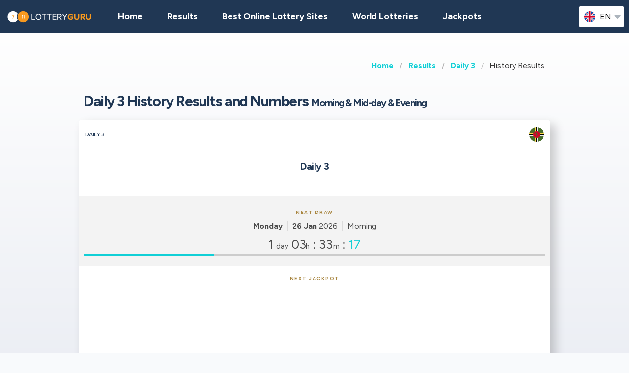

--- FILE ---
content_type: text/html;charset=UTF-8
request_url: https://lotteryguru.com/dominica-lottery-results/dm-daily-3/dm-daily-3-results-history
body_size: 8510
content:
<!DOCTYPE html>
<html class="no-js has-navbar-fixed-top" lang="en">


<head>
    <title>Daily 3 | Historical Results and Winning Numbers</title>

    <meta charset="utf-8"/>
    <meta name="viewport" content="width=device-width, initial-scale=1.0, maximum-scale=1.0, user-scalable=no" >
    <meta name="google-site-verification" content="HZTNnMGWQ1EOiUoTyy0bRYsY-LI50KopmdFlD2sqhwE"/>
    <meta content="Daily 3 | Historical Results and Winning Numbers" property="og:title" />
    <meta content="https://lotteryguru.com/dominica-lottery-results/dm-daily-3/dm-daily-3-results-history" property="og:url"/>
    
        <meta content="History results for the Daily 3 lottery, including winning numbers and jackpots from all draws." property="og:description"/>
        <meta content="History results for the Daily 3 lottery, including winning numbers and jackpots from all draws." property="description"/>
        <meta name="description" content="History results for the Daily 3 lottery, including winning numbers and jackpots from all draws.">
    
    <meta content="lotteryguru.com" property="og:site_name"/>
    <meta content="en" property="og:locale"/>
    <meta content="lotteryguru.com" name="author"/>
    <meta content="summary_large_image" name="twitter:card"/>

    
    <meta property="og:image" content="/static/assets/images/fb-share-homepage-9cdd35ce6aee9a5fb74d38077b7fa0c5.png">
    

    
        <meta name="robots" content="index, follow" />
    

    


    <link href="/static/assets/styles-fba469fc99df88d582c2248d8e2626f7.css"  rel="stylesheet"/>
    <link href="/static/assets/vendors-3545010909d35dcfd4b2ce7709ae5e4b.css" rel="stylesheet"/>
    <link rel="canonical" href="https://lotteryguru.com/dominica-lottery-results/dm-daily-3/dm-daily-3-results-history"/>
    
        <link rel="alternate" hreflang="en" href="https://lotteryguru.com/dominica-lottery-results/dm-daily-3/dm-daily-3-results-history"/>
    
        <link rel="alternate" hreflang="es" href="https://loteria.guru/resultados-loteria-dominica/dm-daily-3/resultados-anteriores-daily-3-dm"/>
    
        <link rel="alternate" hreflang="pt" href="https://loteriaguru.com/dominica-resultados-loteria/dm-daily-3/dm-daily-3-historico-de-resultados"/>
    
        <link rel="alternate" hreflang="ru" href="https://loterejaguru.com/rezultaty-loterej-dominika/dm-daily-3/arhiv-rezultatov-daily-3-dm"/>
    
        <link rel="alternate" hreflang="de" href="https://lottoguru.de/lottozahlen-dominica/dm-daily-3/dm-daily-3-lottozahlen-archiv"/>
    

    <link rel="apple-touch-icon" sizes="180x180"  href="/static/assets/images/favicon/apple-touch-icon-607ba1bc6425f72462b7e2aa5bfac058.png">
    <link rel="icon" type="image/png" sizes="32x32" href="/static/assets/images/favicon/favicon-32x32-b6b8234299cba59e030f00e1301ebdd8.png">
    <link rel="icon" type="image/png" sizes="16x16" href="/static/assets/images/favicon/favicon-16x16-a96c59262638de3fe019b80607506822.png">
    <link rel="manifest" href="/static/assets/images/favicon/site-332b39d35c9a9f96f49ba62ac1574c44.webmanifest">

    <script src="//cdn.jsdelivr.net/npm/js-cookie@rc"></script>

    <script src="https://cdn.jsdelivr.net/npm/sweetalert2@11"></script>

    <script>
            function browserSupportsAllFeatures() {
                return Array.prototype.entries && window.IntersectionObserver && window.fetch;
            }

            function loadScript(src, done) {
                var js = document.createElement('script');
                js.src = src;
                js.onload = function () {
                    done();
                };
                js.onerror = function () {
                    done(new Error('Failed to load script ' + src));
                };
                document.head.appendChild(js);
            }
    </script>

    

    
    
        <script async src="https://pagead2.googlesyndication.com/pagead/js/adsbygoogle.js?client=ca-pub-6897045485756301" crossorigin="anonymous"></script>
    



    

        
        <script>
            (function (w, d, s, l, i) {
                w[l] = w[l] || [];
                w[l].push({
                    'gtm.start':
                        new Date().getTime(), event: 'gtm.js'
                });
                var f = d.getElementsByTagName(s)[0],
                    j = d.createElement(s), dl = l != 'dataLayer' ? '&l=' + l : '';
                j.async = true;
                j.src =
                    'https://www.googletagmanager.com/gtm.js?id=' + i + dl;
                f.parentNode.insertBefore(j, f);
            })(window, document, 'script', 'dataLayer', 'GTM-5ZDRTSV' );

        </script>
        

    


 <script>

   function redirectToBannerExit(exitUrl){
     fetch(exitUrl)
     .then(e => console.log("Done " + exitUrl));
   }
    const message = "Close";
    function showImagePopup (url) {
       Swal.fire({
          imageUrl: url,
          imageAlt: 'A tall image',
          grow : 'fullscreen',
          showConfirmButton : true,
          confirmButtonText : message,
          confirmButtonColor : 'black',
          showCloseButton : true
       });
    }

    function handleClick (e){
        const url = e.target.getAttribute("href");
        showImagePopup(url);
    }

    function attachEvents (){
        const popups = document.querySelector(".popup");

        for(let cur of popups){
          cur.onclick  = handleClick;
        }
    }

      function showPrizePayoutPopup (id) {
            const prizeDiv = document.querySelector('#prize' + id);
            const message = "Close";
               Swal.fire({
                      html : prizeDiv.innerHTML,
                      showConfirmButton : true,
                      confirmButtonText : message,
                      confirmButtonColor : 'black',
                      showCloseButton : true
               });
     }



    </script>





</head>


<body>




    <div style="display : none" id="frontendDay">day</div>

    <div style="display : none" id="frontendDays">days</div>
    
    <noscript>
        <iframe src="https://www.googletagmanager.com/ns.html?id=GTM-5ZDRTSV"
                height="0" width="0" style="display:none;visibility:hidden"></iframe>
    </noscript>

    


    


    <header class="lg-header">

        <nav class="navbar is-fixed-top" role="navigation" aria-label="main navigation">
            


            <div class="navbar-brand">
                <a class="lg-logo navbar-item" href="/">
                    
                        <img src="/static/assets/images/lotteryguru-logo2x-297581d4cc99aad3846731e58aa9b8f2.png"
                             alt="Lottery Guru - The Ultimate Guide to World Lotteries"/>
                    

                </a>
                <a id="burger" role="button" class="lg-hamburger navbar-burger burger" aria-label="menu"
                   aria-expanded="false" data-target="navMenu">
                    <span aria-hidden="true"></span>
                    <span aria-hidden="true"></span>
                    <span aria-hidden="true"></span>
                </a>
            </div>
            <div id="navMenu" class="navbar-menu">
                <div class="navbar-start">
                    <a class="navbar-item" href="/">
                        <img src="/static/assets/images/ico-home-48x48-8754b1fff36ebd07d47a83ecff7ccdbd.svg" alt="ico-home-48x48" class="lg-icon"/>
                        <span>Home</span>
                    </a>
                    <a class="navbar-item" href="/new-york-lottery-results">
                        <img src="/static/assets/images/ico-results-48x48-714579a11a86370dea77e4ce2208ab03.svg" alt="ico-results-48x48"
                             class="lg-icon"/>
                        <span>Results</span>
                    </a>

                    
                        <a class="navbar-item" href="/best-online-lottery-sites">
                            <img src="/static/assets/images/ico-agents-48x48-7cfd829ee91f1ee0bc7bdc08ead0d04e.svg" alt="ico-agents-48x48"
                                 class="lg-icon"/>
                            Best Online Lottery Sites
                        </a>
                    

                    <a class="navbar-item" href="/world-lotteries">
                        <img src="/static/assets/images/ico-worldlotteries-48x48-f583b4797838e75be0efbf846cae7d85.svg"
                             alt="ico-worldlotteries-48x48" class="lg-icon"/>
                        World Lotteries
                    </a>

                    <a class="navbar-item" href="/jackpots">
                        <img src="/static/assets/images/ico-jackpot-48x48-07fbe6bc0c8b9a2ad6f6474ee0aac5a8.svg" alt="ico-jackpot-48x48"
                             class="lg-icon"/>
                        Jackpots
                    </a>

<!--                    <a class="navbar-item navbar-item-highlighted" th:href="${scratchAndWinUrl}"-->
<!--                       th:if="${showScratchAndWin}">-->
<!--                        <img th:src="@{/static/assets/images/ico-scratch-and-win-48x48.svg}"-->
<!--                             alt="ico-scratch-and-win-48x48" class="lg-icon"/>-->
<!--                        <th:block th:utext="#{frontend.navMenu.scratchAndWin}">-->

<!--                        </th:block>-->
<!--                    </a>-->
                    <!--                <a class="navbar-item navbar-item-highlighted" th:href="${gamesUrl}">-->
                    <!--                    <img th:src="@{/static/assets/images/ico-scratch-and-win-48x48.svg}" alt="ico-scratch-and-win-48x48" class="lg-icon"/>-->
                    <!--                    <th:block th:utext="#{frontend.navMenu.games}">-->

                    <!--                    </th:block>-->
                    <!--                </a>-->
                </div>

                <div class="navbar-end">

                    <div class="dropdown is-hoverable lg-flags">

                        <div class="dropdown-trigger">
                            <button class="" aria-haspopup="true" aria-controls="dropdown-menu3">
                                
                                    


                                        <img class="lg-flag"
                                             src="/static/assets/images/flags/en-db68882cbf4beac3f3ee3923f1a91b82.svg"
                                             alt="en"/>
                                        <span>en</span>
                                        <span class="icon">
                                            <i class="fas fa-lg fa-caret-down" aria-hidden="true"></i>
                                        </span>

                                    
                                
                                    
                                
                                    
                                
                                    
                                
                                    
                                


                            </button>
                        </div>

                        <div class="dropdown-menu" id="dropdown-menu3" role="menu">

                            <div class="dropdown-content">

                                
                                    
                                        <a href="https://lotteryguru.com/dominica-lottery-results/dm-daily-3/dm-daily-3-results-history"
                                           class="dropdown-item is-active">
                                            <img class="lg-flag"
                                                 src="/static/assets/images/flags/en-db68882cbf4beac3f3ee3923f1a91b82.svg"
                                                 alt="en"/>
                                            <span>English</span>
                                        </a>
                                    
                                    

                                
                                    
                                    

                                        <a href="https://loteria.guru/resultados-loteria-dominica/dm-daily-3/resultados-anteriores-daily-3-dm"

                                           class="dropdown-item">

                                            <img class="lg-flag"
                                                 src="/static/assets/images/flags/es-a62a83f37b05e303205142ff51d7a990.svg"
                                                 alt="es"/>
                                            <span>Spanish</span> </a>

                                    

                                
                                    
                                    

                                        <a href="https://loterejaguru.com/rezultaty-loterej-dominika/dm-daily-3/arhiv-rezultatov-daily-3-dm"

                                           class="dropdown-item">

                                            <img class="lg-flag"
                                                 src="/static/assets/images/flags/ru-562474efbaa31ee8de76df31c4bd2116.svg"
                                                 alt="ru"/>
                                            <span>Russian</span> </a>

                                    

                                
                                    
                                    

                                        <a href="https://loteriaguru.com/dominica-resultados-loteria/dm-daily-3/dm-daily-3-historico-de-resultados"

                                           class="dropdown-item">

                                            <img class="lg-flag"
                                                 src="/static/assets/images/flags/pt-23c03a16d37a9f3adc973d8cab4da97c.svg"
                                                 alt="pt"/>
                                            <span>Portuguese</span> </a>

                                    

                                
                                    
                                    

                                        <a href="https://lottoguru.de/lottozahlen-dominica/dm-daily-3/dm-daily-3-lottozahlen-archiv"

                                           class="dropdown-item">

                                            <img class="lg-flag"
                                                 src="/static/assets/images/flags/de-5c9661f66b30896a0667a78ea18f2847.svg"
                                                 alt="de"/>
                                            <span>German</span> </a>

                                    

                                


                            </div>
                        </div>
                    </div>
                </div>
            </div>
        </nav>
    </header>






<main class="lg-lottery">

    <section class="hero">
        <div class="hero-body">
            <div class="container">
                <html>

<nav class="breadcrumb" aria-label="breadcrumbs">
    <ul>
        

            <li class="has-text-weight-bold">
                <a href="http://lotteryguru.com">Home</a>
            </li>

            
        

            <li class="has-text-weight-bold">
                <a href="http://lotteryguru.com/dominica-lottery-results">Results</a>
            </li>

            
        

            <li class="has-text-weight-bold">
                <a href="http://lotteryguru.com/dominica-lottery-results/dm-daily-3">Daily 3</a>
            </li>

            
        

            

            <li class="is-active">
                <a href="/" aria-current="page">History Results</a>
            </li>
        

    </ul>
</nav>
</html>

                <h1>Daily 3 History Results and Numbers <span class='lg-game-name'>Morning & Mid-day & Evening</span></h1>
                
                    <div class="lg-card lg-link" onclick="window.location=&#39;/dominica-lottery-results/dm-daily-3&#39;">
    <div class="columns is-mobile lg-card-row">
        <h3 class="column is-10 lg-name">Daily 3</h3>
        <span class="column is-2 lg-flag">
            
                <img src="/static/assets/images/flags/dominica-e791b00f7eec7a169bcd9dc6201602e8.svg" title="Dominica"
                    alt="Dominica Flag" />
            
        </span>
        <span class="column is-12 lg-logo lg-draw">
            
            
            <h3>Daily 3</h3>
            
            </span>
    </div>

    <div class="columns is-mobile lg-card-row lg-highlighted">

        <div class="column is-full has-text-center ">
            <div class="lg-label">Next draw</div>
            <div class="lg-time">
                <span class="lg-day"><strong>Monday</strong></span>

                <span class="lg-date"><strong>26 Jan</strong>
                    2026
                </span>

                <span class="lg-draw-label">Morning</span>


            </div>
        </div>

        <div class="column  is-full lg-countdown lg-draw" data-total="99200">

            
                <span>
                    <span class="lg-days-number">1</span>
                    <span class="lg-days">
                        day
                        
                    </span>

                </span>

                <span>
                    <span class="lg-hours-number">03</span><span class="lg-days"> h</span> : <span class="lg-minutes-number">33</span><span class="lg-days"> m</span> : <span class="lg-seconds-number">20</span>
                </span>

                <div class="lg-progress-bar">
                    <span style="width:60%;"></span>
                </div>

            
            

        </div>
    </div>

    
        <div class="lg-card-row lg-jackpot-info">
            <div class="lg-label">Next Jackpot</div>
            <div class="lg-sum">EC$500</div>
        </div>
    

    <div class="lg-card-row lg-buttons" onclick="event.stopPropagation()">
        
            
                <a class="button" href="/dominica-lottery-results/dm-daily-3" >
                    <div><div>Daily 3</div> Results</div>
                </a>
            

            <a class="button is-primary exit" rel="nofollow" target="_blank"
               id="draw_dm-daily-3"
                href="https://lotteryguru.com/exit?v=1&amp;requestedCountryId=233&amp;state=OH&amp;originalUrl=http://lotteryguru.com/dominica-lottery-results/dm-daily-3/dm-daily-3-results-history&amp;type=lotteryOfficial&amp;pageTypeId=LOTTERY_HISTORY&amp;langs=2&amp;visitorId=19022732&amp;id=1207&amp;component=draw">
                <div>Visit Website</div>
            </a>

        
        
            
        
    </div>
</div>
                
                <div id="topPagination" style="height:10px"></div>

            </div>
        </div>
    </section>
    <section>
        <div class="container">
            <div class="columns">

                <div class="column">
                    <div class="content"></div>
                    <nav class="pagination is-large is-rounded" role="navigation" aria-label="pagination">
                        <a class="pagination-previous" onclick="prev()">Previous</a>
                        <a class="pagination-next" onclick="next()">Next Page</a>
                        <ul class="pagination-list">
                            
                                

                                

                                
                                    <li onclick="choosePage(&#39;1 &#39;)">
                                        <a class="pagination-link is-current"
                                           aria-label="Goto page  1">1</a>
                                    </li>
                                

                                

                                
                            
                                

                                

                                

                                
                                    <li onclick="choosePage(&#39;2 &#39;)">
                                        <a class="pagination-link" aria-label="Goto page  2">2</a>
                                    </li>

                                

                                
                            
                                

                                

                                

                                

                                
                            
                                

                                

                                

                                

                                
                            
                                

                                

                                

                                

                                
                            
                                

                                

                                

                                

                                
                            
                                

                                

                                

                                

                                
                            
                                

                                

                                

                                

                                
                            
                                

                                

                                

                                

                                
                            
                                

                                

                                

                                

                                
                            
                                

                                

                                

                                

                                
                            
                                

                                

                                

                                

                                
                            
                                

                                

                                

                                

                                
                            
                                

                                

                                

                                

                                
                            
                                

                                

                                

                                

                                
                            
                                

                                

                                

                                

                                
                            
                                

                                

                                

                                

                                
                            
                                

                                

                                

                                

                                
                            
                                

                                

                                

                                

                                
                            
                                

                                

                                

                                

                                
                            
                                

                                

                                

                                

                                
                            
                                

                                

                                

                                

                                
                            
                                

                                

                                

                                

                                
                            
                                

                                

                                

                                

                                
                            
                                

                                

                                

                                

                                
                            
                                

                                

                                

                                

                                
                            
                                

                                

                                

                                

                                
                            
                                

                                

                                

                                

                                
                            
                                

                                

                                

                                

                                
                            
                                

                                

                                

                                

                                
                            
                                

                                

                                

                                

                                
                            
                                

                                

                                

                                

                                
                                    <li><span class="pagination-ellipsis">&hellip;</span></li>
                                    <li onclick="choosePage(&#39;32 &#39;) ">
                                        <a class="pagination-link" aria-label="&#39;Goto page + 32&#39;">32</a>
                                    </li>
                                
                            
                        </ul>
                    </nav>

                    
    



                    

                    
                        <div class="lg-block lg-lottery-older-results">
                            <h3>History Results</h3>
                            

                                
                                    <div class="columns is-multiline is-vcentered is-mobile lg-line">

    <div class="column is-6 lg-date">
    <span class="lg-day">
      <strong>Saturday</strong>
    </span>
    </div>
    <div class="column is-6 lg-date has-text-right">
        <strong>24 Jan</strong>
        2026
    </div>

    

        <div class="lg-label lg-label-withlines">
            Morning
        </div>
        

        
            <div class="column is-12 lg-center-flex">
                <ul class="lg-numbers-small game-number">
                    
                        <li class="lg-number">6</li>
                    
                        <li class="lg-number">9</li>
                    
                        <li class="lg-number">1</li>
                    

                    
                </ul>
            </div>
            
        


        <div class="column is-12 lg-draw-additional">
            
            

        </div>

        
            <div class="column is-12 lg-label">Jackpot</div>
            <div class="column is-12 lg-jackpot">
                <strong>EC$500</strong>
            </div>
        
        <div class="column is-12 lg-center">
            <div class="lg-buttons">
                
            </div>
        </div>

        <div style="display:none">
            
    
      
    

  
        </div>

    

        <div class="lg-label lg-label-withlines">
            Mid-day
        </div>
        

        
            <div class="column is-12 lg-center-flex">
                <ul class="lg-numbers-small game-number">
                    
                        <li class="lg-number">2</li>
                    
                        <li class="lg-number">8</li>
                    
                        <li class="lg-number">9</li>
                    

                    
                </ul>
            </div>
            
        


        <div class="column is-12 lg-draw-additional">
            
            

        </div>

        
            <div class="column is-12 lg-label">Jackpot</div>
            <div class="column is-12 lg-jackpot">
                <strong>EC$500</strong>
            </div>
        
        <div class="column is-12 lg-center">
            <div class="lg-buttons">
                
            </div>
        </div>

        <div style="display:none">
            
    
      
    

  
        </div>

    

        <div class="lg-label lg-label-withlines">
            Evening
        </div>
        

        
            <div class="column is-12 lg-center-flex">
                <ul class="lg-numbers-small game-number">
                    
                        <li class="lg-number">3</li>
                    
                        <li class="lg-number">8</li>
                    
                        <li class="lg-number">8</li>
                    

                    
                </ul>
            </div>
            
        


        <div class="column is-12 lg-draw-additional">
            
            

        </div>

        
            <div class="column is-12 lg-label">Jackpot</div>
            <div class="column is-12 lg-jackpot">
                <strong>EC$500</strong>
            </div>
        
        <div class="column is-12 lg-center">
            <div class="lg-buttons">
                
            </div>
        </div>

        <div style="display:none">
            
    
      
    

  
        </div>

    
</div>
                            

                                
                                    <div class="columns is-multiline is-vcentered is-mobile lg-line">

    <div class="column is-6 lg-date">
    <span class="lg-day">
      <strong>Friday</strong>
    </span>
    </div>
    <div class="column is-6 lg-date has-text-right">
        <strong>23 Jan</strong>
        2026
    </div>

    

        <div class="lg-label lg-label-withlines">
            Morning
        </div>
        

        
            <div class="column is-12 lg-center-flex">
                <ul class="lg-numbers-small game-number">
                    
                        <li class="lg-number">7</li>
                    
                        <li class="lg-number">3</li>
                    
                        <li class="lg-number">3</li>
                    

                    
                </ul>
            </div>
            
        


        <div class="column is-12 lg-draw-additional">
            
            

        </div>

        
            <div class="column is-12 lg-label">Jackpot</div>
            <div class="column is-12 lg-jackpot">
                <strong>EC$500</strong>
            </div>
        
        <div class="column is-12 lg-center">
            <div class="lg-buttons">
                
            </div>
        </div>

        <div style="display:none">
            
    
      
    

  
        </div>

    

        <div class="lg-label lg-label-withlines">
            Mid-day
        </div>
        

        
            <div class="column is-12 lg-center-flex">
                <ul class="lg-numbers-small game-number">
                    
                        <li class="lg-number">4</li>
                    
                        <li class="lg-number">5</li>
                    
                        <li class="lg-number">3</li>
                    

                    
                </ul>
            </div>
            
        


        <div class="column is-12 lg-draw-additional">
            
            

        </div>

        
            <div class="column is-12 lg-label">Jackpot</div>
            <div class="column is-12 lg-jackpot">
                <strong>EC$500</strong>
            </div>
        
        <div class="column is-12 lg-center">
            <div class="lg-buttons">
                
            </div>
        </div>

        <div style="display:none">
            
    
      
    

  
        </div>

    

        <div class="lg-label lg-label-withlines">
            Evening
        </div>
        

        
            <div class="column is-12 lg-center-flex">
                <ul class="lg-numbers-small game-number">
                    
                        <li class="lg-number">2</li>
                    
                        <li class="lg-number">8</li>
                    
                        <li class="lg-number">4</li>
                    

                    
                </ul>
            </div>
            
        


        <div class="column is-12 lg-draw-additional">
            
            

        </div>

        
            <div class="column is-12 lg-label">Jackpot</div>
            <div class="column is-12 lg-jackpot">
                <strong>EC$500</strong>
            </div>
        
        <div class="column is-12 lg-center">
            <div class="lg-buttons">
                
            </div>
        </div>

        <div style="display:none">
            
    
      
    

  
        </div>

    
</div>
                            

                                
                                    <div class="columns is-multiline is-vcentered is-mobile lg-line">

    <div class="column is-6 lg-date">
    <span class="lg-day">
      <strong>Thursday</strong>
    </span>
    </div>
    <div class="column is-6 lg-date has-text-right">
        <strong>22 Jan</strong>
        2026
    </div>

    

        <div class="lg-label lg-label-withlines">
            Morning
        </div>
        

        
            <div class="column is-12 lg-center-flex">
                <ul class="lg-numbers-small game-number">
                    
                        <li class="lg-number">1</li>
                    
                        <li class="lg-number">6</li>
                    
                        <li class="lg-number">0</li>
                    

                    
                </ul>
            </div>
            
        


        <div class="column is-12 lg-draw-additional">
            
            

        </div>

        
            <div class="column is-12 lg-label">Jackpot</div>
            <div class="column is-12 lg-jackpot">
                <strong>EC$500</strong>
            </div>
        
        <div class="column is-12 lg-center">
            <div class="lg-buttons">
                
            </div>
        </div>

        <div style="display:none">
            
    
      
    

  
        </div>

    

        <div class="lg-label lg-label-withlines">
            Mid-day
        </div>
        

        
            <div class="column is-12 lg-center-flex">
                <ul class="lg-numbers-small game-number">
                    
                        <li class="lg-number">5</li>
                    
                        <li class="lg-number">0</li>
                    
                        <li class="lg-number">4</li>
                    

                    
                </ul>
            </div>
            
        


        <div class="column is-12 lg-draw-additional">
            
            

        </div>

        
            <div class="column is-12 lg-label">Jackpot</div>
            <div class="column is-12 lg-jackpot">
                <strong>EC$500</strong>
            </div>
        
        <div class="column is-12 lg-center">
            <div class="lg-buttons">
                
            </div>
        </div>

        <div style="display:none">
            
    
      
    

  
        </div>

    

        <div class="lg-label lg-label-withlines">
            Evening
        </div>
        

        
            <div class="column is-12 lg-center-flex">
                <ul class="lg-numbers-small game-number">
                    
                        <li class="lg-number">5</li>
                    
                        <li class="lg-number">4</li>
                    
                        <li class="lg-number">6</li>
                    

                    
                </ul>
            </div>
            
        


        <div class="column is-12 lg-draw-additional">
            
            

        </div>

        
            <div class="column is-12 lg-label">Jackpot</div>
            <div class="column is-12 lg-jackpot">
                <strong>EC$500</strong>
            </div>
        
        <div class="column is-12 lg-center">
            <div class="lg-buttons">
                
            </div>
        </div>

        <div style="display:none">
            
    
      
    

  
        </div>

    
</div>
                            

                                
                                    <div class="columns is-multiline is-vcentered is-mobile lg-line">

    <div class="column is-6 lg-date">
    <span class="lg-day">
      <strong>Wednesday</strong>
    </span>
    </div>
    <div class="column is-6 lg-date has-text-right">
        <strong>21 Jan</strong>
        2026
    </div>

    

        <div class="lg-label lg-label-withlines">
            Morning
        </div>
        

        
            <div class="column is-12 lg-center-flex">
                <ul class="lg-numbers-small game-number">
                    
                        <li class="lg-number">5</li>
                    
                        <li class="lg-number">9</li>
                    
                        <li class="lg-number">5</li>
                    

                    
                </ul>
            </div>
            
        


        <div class="column is-12 lg-draw-additional">
            
            

        </div>

        
            <div class="column is-12 lg-label">Jackpot</div>
            <div class="column is-12 lg-jackpot">
                <strong>EC$500</strong>
            </div>
        
        <div class="column is-12 lg-center">
            <div class="lg-buttons">
                
            </div>
        </div>

        <div style="display:none">
            
    
      
    

  
        </div>

    

        <div class="lg-label lg-label-withlines">
            Mid-day
        </div>
        

        
            <div class="column is-12 lg-center-flex">
                <ul class="lg-numbers-small game-number">
                    
                        <li class="lg-number">2</li>
                    
                        <li class="lg-number">7</li>
                    
                        <li class="lg-number">5</li>
                    

                    
                </ul>
            </div>
            
        


        <div class="column is-12 lg-draw-additional">
            
            

        </div>

        
            <div class="column is-12 lg-label">Jackpot</div>
            <div class="column is-12 lg-jackpot">
                <strong>EC$500</strong>
            </div>
        
        <div class="column is-12 lg-center">
            <div class="lg-buttons">
                
            </div>
        </div>

        <div style="display:none">
            
    
      
    

  
        </div>

    

        <div class="lg-label lg-label-withlines">
            Evening
        </div>
        

        
            <div class="column is-12 lg-center-flex">
                <ul class="lg-numbers-small game-number">
                    
                        <li class="lg-number">6</li>
                    
                        <li class="lg-number">2</li>
                    
                        <li class="lg-number">7</li>
                    

                    
                </ul>
            </div>
            
        


        <div class="column is-12 lg-draw-additional">
            
            

        </div>

        
            <div class="column is-12 lg-label">Jackpot</div>
            <div class="column is-12 lg-jackpot">
                <strong>EC$500</strong>
            </div>
        
        <div class="column is-12 lg-center">
            <div class="lg-buttons">
                
            </div>
        </div>

        <div style="display:none">
            
    
      
    

  
        </div>

    
</div>
                            

                                
                                    <div class="columns is-multiline is-vcentered is-mobile lg-line">

    <div class="column is-6 lg-date">
    <span class="lg-day">
      <strong>Tuesday</strong>
    </span>
    </div>
    <div class="column is-6 lg-date has-text-right">
        <strong>20 Jan</strong>
        2026
    </div>

    

        <div class="lg-label lg-label-withlines">
            Morning
        </div>
        

        
            <div class="column is-12 lg-center-flex">
                <ul class="lg-numbers-small game-number">
                    
                        <li class="lg-number">2</li>
                    
                        <li class="lg-number">6</li>
                    
                        <li class="lg-number">0</li>
                    

                    
                </ul>
            </div>
            
        


        <div class="column is-12 lg-draw-additional">
            
            

        </div>

        
            <div class="column is-12 lg-label">Jackpot</div>
            <div class="column is-12 lg-jackpot">
                <strong>EC$500</strong>
            </div>
        
        <div class="column is-12 lg-center">
            <div class="lg-buttons">
                
            </div>
        </div>

        <div style="display:none">
            
    
      
    

  
        </div>

    

        <div class="lg-label lg-label-withlines">
            Mid-day
        </div>
        

        
            <div class="column is-12 lg-center-flex">
                <ul class="lg-numbers-small game-number">
                    
                        <li class="lg-number">0</li>
                    
                        <li class="lg-number">6</li>
                    
                        <li class="lg-number">4</li>
                    

                    
                </ul>
            </div>
            
        


        <div class="column is-12 lg-draw-additional">
            
            

        </div>

        
            <div class="column is-12 lg-label">Jackpot</div>
            <div class="column is-12 lg-jackpot">
                <strong>EC$500</strong>
            </div>
        
        <div class="column is-12 lg-center">
            <div class="lg-buttons">
                
            </div>
        </div>

        <div style="display:none">
            
    
      
    

  
        </div>

    

        <div class="lg-label lg-label-withlines">
            Evening
        </div>
        

        
            <div class="column is-12 lg-center-flex">
                <ul class="lg-numbers-small game-number">
                    
                        <li class="lg-number">7</li>
                    
                        <li class="lg-number">6</li>
                    
                        <li class="lg-number">5</li>
                    

                    
                </ul>
            </div>
            
        


        <div class="column is-12 lg-draw-additional">
            
            

        </div>

        
            <div class="column is-12 lg-label">Jackpot</div>
            <div class="column is-12 lg-jackpot">
                <strong>EC$500</strong>
            </div>
        
        <div class="column is-12 lg-center">
            <div class="lg-buttons">
                
            </div>
        </div>

        <div style="display:none">
            
    
      
    

  
        </div>

    
</div>
                            

                                
                                    <br>
                                    
    
    <div class="lg-card lg-card-banner" onclick="redirectToBannerExit(&#39;https://lotteryguru.com/bannerExit?bannerPlaceHolder=LOTTERY_HISTORY_MIDDLE&amp;pageEnum=LOTTERY_HISTORY&amp;id=42&amp;visitorId=19022732&#39;)">
        
            

        <div>
            <div class="lg-banner-script"><div id="fb-root"></div>
<script async defer crossorigin="anonymous" src="https://connect.facebook.net/en_GB/sdk.js#xfbml=1&version=v20.0" nonce="XpWTuZQh"></script>

<div class="fb-like" data-href="https://www.facebook.com/lotteryguru.admin/" data-width="" data-layout="" data-action="" data-size="" data-share="false"></div></div>
        </div>

        

        
    </div>


                                
                                    <div class="columns is-multiline is-vcentered is-mobile lg-line">

    <div class="column is-6 lg-date">
    <span class="lg-day">
      <strong>Monday</strong>
    </span>
    </div>
    <div class="column is-6 lg-date has-text-right">
        <strong>19 Jan</strong>
        2026
    </div>

    

        <div class="lg-label lg-label-withlines">
            Morning
        </div>
        

        
            <div class="column is-12 lg-center-flex">
                <ul class="lg-numbers-small game-number">
                    
                        <li class="lg-number">5</li>
                    
                        <li class="lg-number">6</li>
                    
                        <li class="lg-number">9</li>
                    

                    
                </ul>
            </div>
            
        


        <div class="column is-12 lg-draw-additional">
            
            

        </div>

        
            <div class="column is-12 lg-label">Jackpot</div>
            <div class="column is-12 lg-jackpot">
                <strong>EC$500</strong>
            </div>
        
        <div class="column is-12 lg-center">
            <div class="lg-buttons">
                
            </div>
        </div>

        <div style="display:none">
            
    
      
    

  
        </div>

    

        <div class="lg-label lg-label-withlines">
            Mid-day
        </div>
        

        
            <div class="column is-12 lg-center-flex">
                <ul class="lg-numbers-small game-number">
                    
                        <li class="lg-number">3</li>
                    
                        <li class="lg-number">9</li>
                    
                        <li class="lg-number">5</li>
                    

                    
                </ul>
            </div>
            
        


        <div class="column is-12 lg-draw-additional">
            
            

        </div>

        
            <div class="column is-12 lg-label">Jackpot</div>
            <div class="column is-12 lg-jackpot">
                <strong>EC$500</strong>
            </div>
        
        <div class="column is-12 lg-center">
            <div class="lg-buttons">
                
            </div>
        </div>

        <div style="display:none">
            
    
      
    

  
        </div>

    

        <div class="lg-label lg-label-withlines">
            Evening
        </div>
        

        
            <div class="column is-12 lg-center-flex">
                <ul class="lg-numbers-small game-number">
                    
                        <li class="lg-number">8</li>
                    
                        <li class="lg-number">6</li>
                    
                        <li class="lg-number">6</li>
                    

                    
                </ul>
            </div>
            
        


        <div class="column is-12 lg-draw-additional">
            
            

        </div>

        
            <div class="column is-12 lg-label">Jackpot</div>
            <div class="column is-12 lg-jackpot">
                <strong>EC$500</strong>
            </div>
        
        <div class="column is-12 lg-center">
            <div class="lg-buttons">
                
            </div>
        </div>

        <div style="display:none">
            
    
      
    

  
        </div>

    
</div>
                            

                                
                                    <div class="columns is-multiline is-vcentered is-mobile lg-line">

    <div class="column is-6 lg-date">
    <span class="lg-day">
      <strong>Saturday</strong>
    </span>
    </div>
    <div class="column is-6 lg-date has-text-right">
        <strong>17 Jan</strong>
        2026
    </div>

    

        <div class="lg-label lg-label-withlines">
            Morning
        </div>
        

        
            <div class="column is-12 lg-center-flex">
                <ul class="lg-numbers-small game-number">
                    
                        <li class="lg-number">2</li>
                    
                        <li class="lg-number">5</li>
                    
                        <li class="lg-number">0</li>
                    

                    
                </ul>
            </div>
            
        


        <div class="column is-12 lg-draw-additional">
            
            

        </div>

        
            <div class="column is-12 lg-label">Jackpot</div>
            <div class="column is-12 lg-jackpot">
                <strong>EC$500</strong>
            </div>
        
        <div class="column is-12 lg-center">
            <div class="lg-buttons">
                
            </div>
        </div>

        <div style="display:none">
            
    
      
    

  
        </div>

    

        <div class="lg-label lg-label-withlines">
            Mid-day
        </div>
        

        
            <div class="column is-12 lg-center-flex">
                <ul class="lg-numbers-small game-number">
                    
                        <li class="lg-number">7</li>
                    
                        <li class="lg-number">0</li>
                    
                        <li class="lg-number">1</li>
                    

                    
                </ul>
            </div>
            
        


        <div class="column is-12 lg-draw-additional">
            
            

        </div>

        
            <div class="column is-12 lg-label">Jackpot</div>
            <div class="column is-12 lg-jackpot">
                <strong>EC$500</strong>
            </div>
        
        <div class="column is-12 lg-center">
            <div class="lg-buttons">
                
            </div>
        </div>

        <div style="display:none">
            
    
      
    

  
        </div>

    

        <div class="lg-label lg-label-withlines">
            Evening
        </div>
        

        
            <div class="column is-12 lg-center-flex">
                <ul class="lg-numbers-small game-number">
                    
                        <li class="lg-number">5</li>
                    
                        <li class="lg-number">8</li>
                    
                        <li class="lg-number">8</li>
                    

                    
                </ul>
            </div>
            
        


        <div class="column is-12 lg-draw-additional">
            
            

        </div>

        
            <div class="column is-12 lg-label">Jackpot</div>
            <div class="column is-12 lg-jackpot">
                <strong>EC$500</strong>
            </div>
        
        <div class="column is-12 lg-center">
            <div class="lg-buttons">
                
            </div>
        </div>

        <div style="display:none">
            
    
      
    

  
        </div>

    
</div>
                            

                                
                                    <div class="columns is-multiline is-vcentered is-mobile lg-line">

    <div class="column is-6 lg-date">
    <span class="lg-day">
      <strong>Friday</strong>
    </span>
    </div>
    <div class="column is-6 lg-date has-text-right">
        <strong>16 Jan</strong>
        2026
    </div>

    

        <div class="lg-label lg-label-withlines">
            Morning
        </div>
        

        
            <div class="column is-12 lg-center-flex">
                <ul class="lg-numbers-small game-number">
                    
                        <li class="lg-number">8</li>
                    
                        <li class="lg-number">5</li>
                    
                        <li class="lg-number">6</li>
                    

                    
                </ul>
            </div>
            
        


        <div class="column is-12 lg-draw-additional">
            
            

        </div>

        
            <div class="column is-12 lg-label">Jackpot</div>
            <div class="column is-12 lg-jackpot">
                <strong>EC$500</strong>
            </div>
        
        <div class="column is-12 lg-center">
            <div class="lg-buttons">
                
            </div>
        </div>

        <div style="display:none">
            
    
      
    

  
        </div>

    

        <div class="lg-label lg-label-withlines">
            Mid-day
        </div>
        

        
            <div class="column is-12 lg-center-flex">
                <ul class="lg-numbers-small game-number">
                    
                        <li class="lg-number">4</li>
                    
                        <li class="lg-number">1</li>
                    
                        <li class="lg-number">7</li>
                    

                    
                </ul>
            </div>
            
        


        <div class="column is-12 lg-draw-additional">
            
            

        </div>

        
            <div class="column is-12 lg-label">Jackpot</div>
            <div class="column is-12 lg-jackpot">
                <strong>EC$500</strong>
            </div>
        
        <div class="column is-12 lg-center">
            <div class="lg-buttons">
                
            </div>
        </div>

        <div style="display:none">
            
    
      
    

  
        </div>

    

        <div class="lg-label lg-label-withlines">
            Evening
        </div>
        

        
            <div class="column is-12 lg-center-flex">
                <ul class="lg-numbers-small game-number">
                    
                        <li class="lg-number">4</li>
                    
                        <li class="lg-number">6</li>
                    
                        <li class="lg-number">1</li>
                    

                    
                </ul>
            </div>
            
        


        <div class="column is-12 lg-draw-additional">
            
            

        </div>

        
            <div class="column is-12 lg-label">Jackpot</div>
            <div class="column is-12 lg-jackpot">
                <strong>EC$500</strong>
            </div>
        
        <div class="column is-12 lg-center">
            <div class="lg-buttons">
                
            </div>
        </div>

        <div style="display:none">
            
    
      
    

  
        </div>

    
</div>
                            

                                
                                    <div class="columns is-multiline is-vcentered is-mobile lg-line">

    <div class="column is-6 lg-date">
    <span class="lg-day">
      <strong>Thursday</strong>
    </span>
    </div>
    <div class="column is-6 lg-date has-text-right">
        <strong>15 Jan</strong>
        2026
    </div>

    

        <div class="lg-label lg-label-withlines">
            Morning
        </div>
        

        
            <div class="column is-12 lg-center-flex">
                <ul class="lg-numbers-small game-number">
                    
                        <li class="lg-number">2</li>
                    
                        <li class="lg-number">4</li>
                    
                        <li class="lg-number">4</li>
                    

                    
                </ul>
            </div>
            
        


        <div class="column is-12 lg-draw-additional">
            
            

        </div>

        
            <div class="column is-12 lg-label">Jackpot</div>
            <div class="column is-12 lg-jackpot">
                <strong>EC$500</strong>
            </div>
        
        <div class="column is-12 lg-center">
            <div class="lg-buttons">
                
            </div>
        </div>

        <div style="display:none">
            
    
      
    

  
        </div>

    

        <div class="lg-label lg-label-withlines">
            Mid-day
        </div>
        

        
            <div class="column is-12 lg-center-flex">
                <ul class="lg-numbers-small game-number">
                    
                        <li class="lg-number">3</li>
                    
                        <li class="lg-number">9</li>
                    
                        <li class="lg-number">3</li>
                    

                    
                </ul>
            </div>
            
        


        <div class="column is-12 lg-draw-additional">
            
            

        </div>

        
            <div class="column is-12 lg-label">Jackpot</div>
            <div class="column is-12 lg-jackpot">
                <strong>EC$500</strong>
            </div>
        
        <div class="column is-12 lg-center">
            <div class="lg-buttons">
                
            </div>
        </div>

        <div style="display:none">
            
    
      
    

  
        </div>

    

        <div class="lg-label lg-label-withlines">
            Evening
        </div>
        

        
            <div class="column is-12 lg-center-flex">
                <ul class="lg-numbers-small game-number">
                    
                        <li class="lg-number">5</li>
                    
                        <li class="lg-number">7</li>
                    
                        <li class="lg-number">3</li>
                    

                    
                </ul>
            </div>
            
        


        <div class="column is-12 lg-draw-additional">
            
            

        </div>

        
            <div class="column is-12 lg-label">Jackpot</div>
            <div class="column is-12 lg-jackpot">
                <strong>EC$500</strong>
            </div>
        
        <div class="column is-12 lg-center">
            <div class="lg-buttons">
                
            </div>
        </div>

        <div style="display:none">
            
    
      
    

  
        </div>

    
</div>
                            

                                
                                    <div class="columns is-multiline is-vcentered is-mobile lg-line">

    <div class="column is-6 lg-date">
    <span class="lg-day">
      <strong>Wednesday</strong>
    </span>
    </div>
    <div class="column is-6 lg-date has-text-right">
        <strong>14 Jan</strong>
        2026
    </div>

    

        <div class="lg-label lg-label-withlines">
            Morning
        </div>
        

        
            <div class="column is-12 lg-center-flex">
                <ul class="lg-numbers-small game-number">
                    
                        <li class="lg-number">2</li>
                    
                        <li class="lg-number">2</li>
                    
                        <li class="lg-number">7</li>
                    

                    
                </ul>
            </div>
            
        


        <div class="column is-12 lg-draw-additional">
            
            

        </div>

        
            <div class="column is-12 lg-label">Jackpot</div>
            <div class="column is-12 lg-jackpot">
                <strong>EC$500</strong>
            </div>
        
        <div class="column is-12 lg-center">
            <div class="lg-buttons">
                
            </div>
        </div>

        <div style="display:none">
            
    
      
    

  
        </div>

    

        <div class="lg-label lg-label-withlines">
            Mid-day
        </div>
        

        
            <div class="column is-12 lg-center-flex">
                <ul class="lg-numbers-small game-number">
                    
                        <li class="lg-number">8</li>
                    
                        <li class="lg-number">5</li>
                    
                        <li class="lg-number">9</li>
                    

                    
                </ul>
            </div>
            
        


        <div class="column is-12 lg-draw-additional">
            
            

        </div>

        
            <div class="column is-12 lg-label">Jackpot</div>
            <div class="column is-12 lg-jackpot">
                <strong>EC$500</strong>
            </div>
        
        <div class="column is-12 lg-center">
            <div class="lg-buttons">
                
            </div>
        </div>

        <div style="display:none">
            
    
      
    

  
        </div>

    

        <div class="lg-label lg-label-withlines">
            Evening
        </div>
        

        
            <div class="column is-12 lg-center-flex">
                <ul class="lg-numbers-small game-number">
                    
                        <li class="lg-number">4</li>
                    
                        <li class="lg-number">1</li>
                    
                        <li class="lg-number">4</li>
                    

                    
                </ul>
            </div>
            
        


        <div class="column is-12 lg-draw-additional">
            
            

        </div>

        
            <div class="column is-12 lg-label">Jackpot</div>
            <div class="column is-12 lg-jackpot">
                <strong>EC$500</strong>
            </div>
        
        <div class="column is-12 lg-center">
            <div class="lg-buttons">
                
            </div>
        </div>

        <div style="display:none">
            
    
      
    

  
        </div>

    
</div>
                            
                        </div>
                    


                    <div id="pageInfo" pageNumber="1" totalElementCount="319" pageSize="10" lastPage="32" totalPageCount="32">

                    </div>

                    
    


                    <nav class="pagination is-large is-rounded" role="navigation" aria-label="pagination">
                        <a class="pagination-previous" onclick="prev()">Previous</a>
                        <a class="pagination-next" onclick="next()">Next Page</a>
                        <ul class="pagination-list">
                            
                                

                                

                                
                                    <li onclick="choosePage(&#39;1 &#39;)">
                                        <a class="pagination-link is-current"
                                           aria-label="Goto page  1">1</a>
                                    </li>
                                

                                

                                
                            
                                

                                

                                

                                
                                    <li onclick="choosePage(&#39;2 &#39;)">
                                        <a class="pagination-link" aria-label="Goto page  2">2</a>
                                    </li>
                                

                                
                            
                                

                                

                                

                                

                                
                            
                                

                                

                                

                                

                                
                            
                                

                                

                                

                                

                                
                            
                                

                                

                                

                                

                                
                            
                                

                                

                                

                                

                                
                            
                                

                                

                                

                                

                                
                            
                                

                                

                                

                                

                                
                            
                                

                                

                                

                                

                                
                            
                                

                                

                                

                                

                                
                            
                                

                                

                                

                                

                                
                            
                                

                                

                                

                                

                                
                            
                                

                                

                                

                                

                                
                            
                                

                                

                                

                                

                                
                            
                                

                                

                                

                                

                                
                            
                                

                                

                                

                                

                                
                            
                                

                                

                                

                                

                                
                            
                                

                                

                                

                                

                                
                            
                                

                                

                                

                                

                                
                            
                                

                                

                                

                                

                                
                            
                                

                                

                                

                                

                                
                            
                                

                                

                                

                                

                                
                            
                                

                                

                                

                                

                                
                            
                                

                                

                                

                                

                                
                            
                                

                                

                                

                                

                                
                            
                                

                                

                                

                                

                                
                            
                                

                                

                                

                                

                                
                            
                                

                                

                                

                                

                                
                            
                                

                                

                                

                                

                                
                            
                                

                                

                                

                                

                                
                            
                                

                                

                                

                                

                                
                                    <li><span class="pagination-ellipsis">&hellip;</span></li>
                                    <li onclick="choosePage(&#39;32 &#39;)">
                                        <a class="pagination-link" aria-label="Goto page  32">32</a>
                                    </li>
                                
                            
                        </ul>
                    </nav>

                </div>

            </div>
            
        </div>
    </section>
</main>
<script type="text/javascript">
  const pageInfo = document.querySelector('#pageInfo');
  const pn = +pageInfo.getAttribute('pageNumber');
  const lastPage = +pageInfo.getAttribute('lastPage');


  setTimeout(function () {
    if (window.location.toString().includes("page")) {
      document.querySelector('#topPagination').scrollIntoView({
        behavior: 'smooth',
        block: 'start'
      });
    }
  }, 50);

  function choosePage(pageNumber) {
    window.location = window.location.toString().replace(/\?page=\d+/, '') + "?page=" + pageNumber;
  }

  function next() {
    if (pn == lastPage) {
      return;
    }
    choosePage(pn + 1);
  }

  function prev() {
    if (pn == 1) {
      return;
    }
    choosePage(pn - 1);
  }

</script>


    


    <footer class="footer">
        <div class="container">
            <div class="lg-primary-links">
                <ul class="list">
                    <li class="list-item"><a href="/">Home</a></li>
                    <li class="list-item"><a href="/new-york-lottery-results">Results</a></li>
                    
                    <li class="list-item"><a href="/best-online-lottery-sites">Best Online Lottery Sites</a></li>
                    
                    <li class="list-item"><a href="/world-lotteries">World Lotteries</a></li>

                    

                    <li class="list-item"><a href="/jackpots">Jackpots</a></li>
                    <li class="list-item"><a href="/next-draws">Draws</a></li>
                    <li class="list-item"><a href="/blog">Blog</a></li>
                    <li class="list-item"><a href="/scratchcards">Scratchcards</a></li>
<!--                    <li th:if="${showScratchAndWin}" class="list-item"><a th:href="${scratchAndWinUrl}" th:utext="#{frontend.navMenu.scratchAndWin}"></a></li>-->
                </ul>
            </div>

            <div class="columns lg-secondary-links is-multiline">
                <div class="column is-12 is-10-desktop">
                    <ul class="list">
                        <li class="list-item">
                            <a href="/faq">FAQ</a>
                        </li>
                        <li class="list-item">
                            <a href="/how-to-play-lottery-5-simple-steps">How To Play Lottery</a>
                        </li>
                        <li class="list-item">
                            <a href="/is-online-lottery-legal">Is Online Lottery Legal</a></li>
                        <li class="list-item"><a href="/about-us">About us</a></li>
                        <li class="list-item"><a href="/contact-us">Contact us</a></li>
                        <li class="list-item"><a href="/terms-and-conditions">Terms of use</a></li>
                        <li class="list-item"><a href="/cookie-policy">Cookie Policy</a></li>
                    </ul>
                </div>

                <div class="column is-12 is-2-desktop">
                    &copy;
                         Lottery Guru  2026

                </div>
            </div>
            <div class="lg-secondary-links is-multiline has-text-centered">

                <span class="lg-footer-logo">
                    <img alt="18+" src="/static/assets/images/footer-logo-18-90c5fbbd83631de1879bb1aff0a2fc96.png"/>
                </span>
                <a class="lg-footer-logo" target="_blank" rel="nofollow" href="https://certify.gpwa.org/verify/lotteryguru.com">
                    <img alt="GPWA" src="/static/assets/images/footer-logo-gpwa-f9bbb95c826ce4ba1b3cb3b5044e7437.png"/>
                </a>
                <a class="lg-footer-logo" target="_blank" rel="nofollow" href="https://www.begambleaware.org">
                    <img alt="GAMBLE AWARE" src="/static/assets/images/footer-logo-gambleaware-3df06344ef61a67a176054ebe1d9c0d6.png"/>
                </a>
                <a class="lg-footer-logo" target="_blank" rel="nofollow" href="https://www.ncpgambling.org">
                    <img alt="NCPG" src="/static/assets/images/footer-logo-ncpg-3c96c1b9e0c34d10544d9b541eaceda3.png"/>
                </a>
            </div>

            <div class="column lg-disclaimer">Lotteryguru.com is an independent source of information about world lotteries, not controlled by third-party gambling operators. All of our reviews and guides are created for information purposes only and in full accordance with the best knowledge and judgement of our independent and expert team, which should not be construed as, or relied upon, as legal advice. Readers should ensure that they meet all regulatory requirements before playing any of the selected lotteries.</div>
        </div>
    </footer>

    <script src="/static/assets/scripts-a43d31857bf9351f3d5fa528c274c389.js" type="text/javascript" async></script>
    <script src="/static/assets/vendors-6fd59420b05db0475c530e78ef6f908c.js" type="text/javascript" async></script>


     


    <script type="application/ld+json">

        {
  "@context" : "http://schema.org",
  "@type" : "WebPage",
  "name" : "Daily 3 | Historical Results and Winning Numbers",
  "url" : "https://lotteryguru.com/dominica-lottery-results/dm-daily-3/dm-daily-3-results-history",
  "description" : "History results for the Daily 3 lottery, including winning numbers and jackpots from all draws.",
  "breadcrumb" : {
    "@type" : "BreadcrumbList",
    "itemListElement" : [ {
      "@type" : "ListItem",
      "position" : 1,
      "item" : {
        "@id" : "http://lotteryguru.com",
        "name" : "Lottery Guru - The Ultimate Guide to World Lotteries"
      }
    }, {
      "@type" : "ListItem",
      "position" : 2,
      "item" : {
        "@id" : "http://lotteryguru.com/dominica-lottery-results",
        "name" : "Dominica Lottery Results and Winning Numbers"
      }
    }, {
      "@type" : "ListItem",
      "position" : 3,
      "item" : {
        "@id" : "http://lotteryguru.com/dominica-lottery-results/dm-daily-3",
        "name" : "Daily 3 | Winning Numbers, Results, Jackpots and Odds"
      }
    }, {
      "@type" : "ListItem",
      "position" : 4,
      "item" : {
        "@id" : "http://lotteryguru.com/dominica-lottery-results/dm-daily-3/dm-daily-3-results-history",
        "name" : "Daily 3 | Historical Results and Winning Numbers"
      }
    } ]
  }
}

    </script>
    <script type="application/ld+json">
        {
  "@context" : "http://schema.org/",
  "@type" : "Organization",
  "@id" : "https://lotteryguru.com/#organization",
  "name" : "Lottery Guru",
  "url" : "https://lotteryguru.com",
  "logo" : {
    "@type" : "ImageObject",
    "url" : "https://lotteryguru.com/static/assets/images/lotteryguru-logo2x.png",
    "width" : "360",
    "height" : "60"
  }
}
    </script>


    

</body>
</html>

--- FILE ---
content_type: text/html; charset=utf-8
request_url: https://www.google.com/recaptcha/api2/aframe
body_size: 269
content:
<!DOCTYPE HTML><html><head><meta http-equiv="content-type" content="text/html; charset=UTF-8"></head><body><script nonce="ZD-X6NWjMCqgP0cPHlAk6A">/** Anti-fraud and anti-abuse applications only. See google.com/recaptcha */ try{var clients={'sodar':'https://pagead2.googlesyndication.com/pagead/sodar?'};window.addEventListener("message",function(a){try{if(a.source===window.parent){var b=JSON.parse(a.data);var c=clients[b['id']];if(c){var d=document.createElement('img');d.src=c+b['params']+'&rc='+(localStorage.getItem("rc::a")?sessionStorage.getItem("rc::b"):"");window.document.body.appendChild(d);sessionStorage.setItem("rc::e",parseInt(sessionStorage.getItem("rc::e")||0)+1);localStorage.setItem("rc::h",'1769335001802');}}}catch(b){}});window.parent.postMessage("_grecaptcha_ready", "*");}catch(b){}</script></body></html>

--- FILE ---
content_type: image/svg+xml
request_url: https://lotteryguru.com/static/assets/images/flags/dominica-e791b00f7eec7a169bcd9dc6201602e8.svg
body_size: 1745
content:
<?xml version="1.0" encoding="iso-8859-1"?>
<!-- Generator: Adobe Illustrator 19.0.0, SVG Export Plug-In . SVG Version: 6.00 Build 0)  -->
<svg version="1.1" id="Layer_1" xmlns="http://www.w3.org/2000/svg" xmlns:xlink="http://www.w3.org/1999/xlink" x="0px" y="0px"
	 viewBox="0 0 512 512" style="enable-background:new 0 0 512 512;" xml:space="preserve">
<circle style="fill:#F0F0F0;" cx="256" cy="256" r="256"/>
<g>
	<path style="fill:#496E2D;" d="M306.087,507.087c101.203-20.076,180.924-99.798,201-201h-201V507.087z"/>
	<path style="fill:#496E2D;" d="M4.913,306.087c20.075,101.202,99.797,180.924,201,201v-201H4.913z"/>
	<path style="fill:#496E2D;" d="M507.087,205.913c-20.076-101.202-99.797-180.924-201-201v201H507.087z"/>
	<path style="fill:#496E2D;" d="M205.913,4.913c-101.203,20.076-180.925,99.798-201,201h201V4.913z"/>
</g>
<g>
	<path style="fill:#FFDA44;" d="M239.304,306.087h-33.391v201c10.897,2.161,22.044,3.625,33.391,4.356V306.087z"/>
	<path style="fill:#FFDA44;" d="M239.304,205.913V0.557c-11.347,0.73-22.495,2.195-33.391,4.356v201H239.304z"/>
</g>
<path d="M272.696,0.557C267.174,0.2,261.611,0,256,0s-11.174,0.2-16.696,0.557v205.357h33.391V0.557z"/>
<path d="M239.304,511.443C244.826,511.8,250.389,512,256,512s11.174-0.2,16.696-0.557V306.087h-33.391V511.443z"/>
<g>
	<path style="fill:#FFDA44;" d="M205.913,239.304v-33.391h-201c-2.162,10.898-3.626,22.044-4.356,33.391H205.913z"/>
	<path style="fill:#FFDA44;" d="M306.087,239.304h205.357c-0.73-11.347-2.195-22.493-4.356-33.391h-201V239.304z"/>
</g>
<path d="M306.087,272.696h205.357C511.8,267.175,512,261.611,512,256s-0.2-11.175-0.557-16.696H306.087V272.696z"/>
<path d="M0.557,239.304C0.201,244.825,0,250.389,0,256s0.201,11.175,0.557,16.696h205.357v-33.391H0.557z"/>
<circle style="fill:#D80027;" cx="256" cy="256" r="122.435"/>
<g>
	<path style="fill:#496E2D;" d="M283.894,269.66c-9.107-18.213-20.944-36.673-20.944-36.673s0.294-8.405,0.294-13.413
		c0-7.544-6.116-13.66-13.66-13.66c-7.147,0-13.003,5.491-13.6,12.482c-5.62,0.367-10.067,5.029-10.067,10.741
		c0,4.153,2.353,7.752,5.797,9.551c1.712-4.004,5.064-7.13,9.21-8.555c0.676,0.553,1.402,1.047,2.177,1.466l1.75,0.838
		c0,0-6.489,18.291-6.489,28.117c0,27.624,18.214,36.143,18.214,36.143v0.285l-9.107,9.106h18.213v-18.214l9.107,9.107
		C274.869,296.81,292.039,285.951,283.894,269.66z"/>
	<polygon style="fill:#496E2D;" points="256,155.826 260.144,168.58 273.554,168.58 262.705,176.463 266.85,189.217 256,181.335 
		245.15,189.217 249.295,176.463 238.446,168.58 251.856,168.58 	"/>
	<polygon style="fill:#496E2D;" points="197.12,174.958 207.968,182.841 218.818,174.957 214.674,187.713 225.524,195.594 
		212.113,195.595 207.969,208.349 203.824,195.595 190.414,195.594 201.263,187.711 	"/>
	<polygon style="fill:#496E2D;" points="160.729,225.045 174.138,225.045 178.283,212.291 182.427,225.045 195.838,225.044 
		184.989,232.928 189.134,245.682 178.283,237.799 167.434,245.681 171.577,232.927 	"/>
	<polygon style="fill:#496E2D;" points="160.729,286.955 171.577,279.074 167.433,266.319 178.283,274.202 189.133,266.319 
		184.989,279.073 195.839,286.956 182.427,286.957 178.283,299.71 174.138,286.955 	"/>
	<polygon style="fill:#496E2D;" points="197.12,337.042 201.263,324.29 190.413,316.407 203.824,316.407 207.969,303.652 
		212.113,316.406 225.524,316.406 214.674,324.29 218.818,337.043 207.968,329.16 	"/>
	<polygon style="fill:#496E2D;" points="256,356.174 251.856,343.422 238.446,343.422 249.295,335.538 245.15,322.784 256,330.665 
		266.849,322.783 262.705,335.538 273.554,343.421 260.144,343.422 	"/>
	<polygon style="fill:#496E2D;" points="314.88,337.042 304.032,329.16 293.183,337.044 297.326,324.29 286.476,316.407 
		299.887,316.406 304.03,303.652 308.176,316.407 321.586,316.407 310.737,324.29 	"/>
	<polygon style="fill:#496E2D;" points="351.271,286.955 337.862,286.955 333.717,299.71 329.573,286.957 316.161,286.957 
		327.011,279.073 322.866,266.32 333.717,274.202 344.565,266.32 340.423,279.074 	"/>
	<polygon style="fill:#496E2D;" points="351.271,225.045 340.423,232.927 344.566,245.681 333.717,237.799 322.867,245.683 
		327.011,232.928 316.161,225.046 329.573,225.044 333.716,212.292 337.862,225.045 	"/>
	<polygon style="fill:#496E2D;" points="314.88,174.958 310.737,187.711 321.586,195.594 308.176,195.594 304.032,208.349 
		299.887,195.595 286.476,195.596 297.326,187.711 293.182,174.959 304.032,182.84 	"/>
</g>
<g>
</g>
<g>
</g>
<g>
</g>
<g>
</g>
<g>
</g>
<g>
</g>
<g>
</g>
<g>
</g>
<g>
</g>
<g>
</g>
<g>
</g>
<g>
</g>
<g>
</g>
<g>
</g>
<g>
</g>
</svg>
